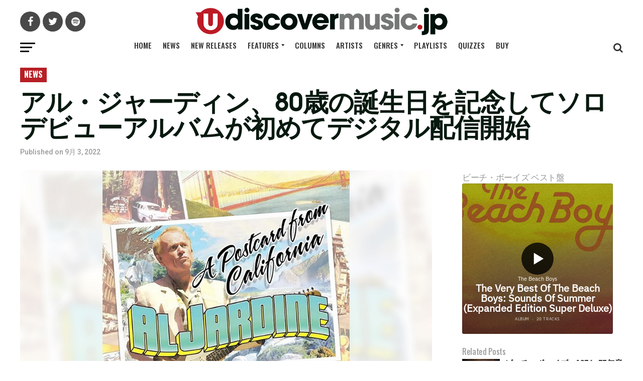

--- FILE ---
content_type: text/html; charset=UTF-8
request_url: https://umj.lnk.to/TheBeachBoys_SoundOfSummer/widget?486x274
body_size: 19598
content:
<!doctype html>
<html class="no-js " lang="">
<head>
    <link rel="preconnect" href="https://services.linkfire.com" crossorigin/>
    <link rel="preconnect" href="https://static.assetlab.io/redirector-prod/4.5.66/" crossorigin/>
    <link rel="preconnect" href="https://linkstorage.linkfire.com" crossorigin/>
    <link rel="preconnect" href="https://cdn.linkfire.com" crossorigin/>

    <meta charset="utf-8">
<meta http-equiv="x-ua-compatible" content="ie=edge">
<meta name="viewport" content="width=device-width, initial-scale=1">


<title>The Beach Boys - The Very Best Of The Beach Boys: Sounds Of Summer (Expanded Edition Super Deluxe)</title>
<meta name="description" content="Listen to The Very Best Of The Beach Boys: Sounds Of Summer (Expanded Edition Super Deluxe) by The Beach Boys.">
<link rel="canonical" href="https://umj.lnk.to/TheBeachBoys_SoundOfSummer">

<!-- Open Graph -->
<meta property="og:title" content="The Beach Boys - The Very Best Of The Beach Boys: Sounds Of Summer (Expanded Edition Super Deluxe)">
<meta property="og:description" content="Listen to The Very Best Of The Beach Boys: Sounds Of Summer (Expanded Edition Super Deluxe) by The Beach Boys.">
<meta property="og:url" content="https://umj.lnk.to/TheBeachBoys_SoundOfSummer">

<meta property="og:image" content="https://linkstorage.linkfire.com/medialinks/images/51f581e4-38c1-4a37-ae75-5ec437e97fb4/artwork-600x315.jpg">
<meta property="og:image:secure_url" content="https://linkstorage.linkfire.com/medialinks/images/51f581e4-38c1-4a37-ae75-5ec437e97fb4/artwork-600x315.jpg">
<meta property="og:image:width" content="600">
<meta property="og:image:height" content="315">


<!-- Twitter summary card -->
<meta name="twitter:title" content="The Beach Boys - The Very Best Of The Beach Boys: Sounds Of Summer (Expanded Edition Super Deluxe)">
<meta name="twitter:description" content="Listen to The Very Best Of The Beach Boys: Sounds Of Summer (Expanded Edition Super Deluxe) by The Beach Boys.">
<meta name="twitter:url" content="https://umj.lnk.to/TheBeachBoys_SoundOfSummer">

<meta name="twitter:card" content="summary_large_image">

    <meta name="twitter:image" content="https://linkstorage.linkfire.com/medialinks/images/51f581e4-38c1-4a37-ae75-5ec437e97fb4/artwork-440x220.jpg">


<!-- Icons -->
<link rel="shortcut icon" href="https://static.assetlab.io/redirector-prod/4.5.66/img/icons/favicon.ico">

<link rel="apple-touch-icon-precomposed" sizes="57x57" href="https://static.assetlab.io/redirector-prod/4.5.66/img/icons/apple-icon-57x57.png">
<link rel="apple-touch-icon-precomposed" sizes="60x60" href="https://static.assetlab.io/redirector-prod/4.5.66/img/icons/apple-icon-60x60.png">
<link rel="apple-touch-icon-precomposed" sizes="72x72" href="https://static.assetlab.io/redirector-prod/4.5.66/img/icons/apple-icon-72x72.png">
<link rel="apple-touch-icon-precomposed" sizes="76x76" href="https://static.assetlab.io/redirector-prod/4.5.66/img/icons/apple-icon-76x76.png">
<link rel="apple-touch-icon-precomposed" sizes="114x114" href="https://static.assetlab.io/redirector-prod/4.5.66/img/icons/apple-icon-114x114.png">
<link rel="apple-touch-icon-precomposed" sizes="120x120" href="https://static.assetlab.io/redirector-prod/4.5.66/img/icons/apple-icon-120x120.png">
<link rel="apple-touch-icon-precomposed" sizes="144x144" href="https://static.assetlab.io/redirector-prod/4.5.66/img/icons/apple-icon-144x144.png">
<link rel="apple-touch-icon-precomposed" sizes="152x152" href="https://static.assetlab.io/redirector-prod/4.5.66/img/icons/apple-icon-152x152.png">
<link rel="apple-touch-icon-precomposed" sizes="180x180" href="https://static.assetlab.io/redirector-prod/4.5.66/img/icons/apple-icon-180x180.png">

<link rel="icon" type="image/png" href="https://static.assetlab.io/redirector-prod/4.5.66/img/icons/favicon-16x16.png" sizes="16x16">
<link rel="icon" type="image/png" href="https://static.assetlab.io/redirector-prod/4.5.66/img/icons/favicon-32x32.png" sizes="32x32">
<link rel="icon" type="image/png" href="https://static.assetlab.io/redirector-prod/4.5.66/img/icons/favicon-96x96.png" sizes="96x96">

<meta name="msapplication-TileColor" content="#ffffff">
<meta name="msapplication-TileImage" content="https://static.assetlab.io/redirector-prod/4.5.66/img/icons/ms-icon-144x144.png">

    
    
    
        <!-- Optimize load: preload styles -->
    <link rel="preload" href="https://static.assetlab.io/redirector-prod/4.5.66/release-widget.css" as="style">
    <link rel="stylesheet" href="https://static.assetlab.io/redirector-prod/4.5.66/release-widget.css">

    
    <script>
        (function(w,d,e,n,s,c,a,f){w['LnkConsentObject']=n;w[n]=w[n]||function(){
        (w[n].q=w[n].q||[]).push(arguments)},w[n].c=c;a=d.createElement(e),
        f=d.getElementsByTagName(e)[0];a.async=1;a.src=s;f.parentNode.insertBefore(a,f)
        })(window,document,'script','lnk_consent',
        'https://static.assetlab.io/consent/1.11.6/consent.js',
        'https://static.assetlab.io/consent/1.11.6/consent.css');
    </script>

    
    
    
        <!-- Optimize load: preload scripts -->
    <link rel="preload" href="https://static.assetlab.io/redirector-prod/4.5.66/release-widget.js" as="script">
</head>
<body
    class=""
    data-test="landingpage-app"
>

    <div id="widget" class="lnk-widget"></div>


<script id="linkfire-general-data">
    window.linkfire = {
        browser: {"name":"Chrome","majorVersion":"131","minorVersion":"0","platform":"macOS","platformVersion":"unknown","platformDescription":"unknown","deviceType":"desktop","deviceName":"unknown","isChrome":true,"isIE":false,"isEdge":false,"isAndroid":false,"isKindle":false,"isIOS":false,"isIOSInstagram":false,"isFacebook":false,"isDesktop":true,"isMobile":false,"isTablet":false,"isCrawler":false,"isPreload":false,"userAgent":"Mozilla\/5.0 (Macintosh; Intel Mac OS X 10_15_7) AppleWebKit\/537.36 (KHTML, like Gecko) Chrome\/131.0.0.0 Safari\/537.36; ClaudeBot\/1.0; +claudebot@anthropic.com)"},
        location: {"ip":"3.145.215.93","continent":"North America","country":"United States","countryCode":"US","regionCode":"OH","city":"Columbus","geo":{"lat":39.9625,"long":-83.0061}},
        transactionId: "a3e627e2-7126-4ba9-8003-ac9231f288e7",
        autoRedirect: false,
        spotifyUrl: null,
        linkfireUrl: "https:\/\/umj.lnk.to\/TheBeachBoys_SoundOfSummer",
        visualEffect: "none",
        domain: "umj.lnk.to",
        countries: {"AD":{"isoCode":"ad","name":"Andorra","fullName":"Principality of Andorra"},"AE":{"isoCode":"ae","name":"United Arab Emirates","fullName":"United Arab Emirates"},"AF":{"isoCode":"af","name":"Afghanistan","fullName":"Islamic Republic of Afghanistan"},"AG":{"isoCode":"ag","name":"Antigua and Barbuda","fullName":"Antigua and Barbuda"},"AI":{"isoCode":"ai","name":"Anguilla","fullName":"Anguilla"},"AL":{"isoCode":"al","name":"Albania","fullName":"Republic of Albania"},"AM":{"isoCode":"am","name":"Armenia","fullName":"Republic of Armenia"},"AO":{"isoCode":"ao","name":"Angola","fullName":"Republic of Angola"},"AQ":{"isoCode":"aq","name":"Antarctica","fullName":"Antarctica (the territory South of 60 deg S)"},"AR":{"isoCode":"ar","name":"Argentina","fullName":"Argentine Republic"},"AS":{"isoCode":"as","name":"American Samoa","fullName":"American Samoa"},"AT":{"isoCode":"at","name":"Austria","fullName":"Republic of Austria"},"AU":{"isoCode":"au","name":"Australia","fullName":"Commonwealth of Australia"},"AW":{"isoCode":"aw","name":"Aruba","fullName":"Aruba"},"AX":{"isoCode":"ax","name":"\u00c5land Islands","fullName":"\u00c5land Islands"},"AZ":{"isoCode":"az","name":"Azerbaijan","fullName":"Republic of Azerbaijan"},"BA":{"isoCode":"ba","name":"Bosnia and Herzegovina","fullName":"Bosnia and Herzegovina"},"BB":{"isoCode":"bb","name":"Barbados","fullName":"Barbados"},"BD":{"isoCode":"bd","name":"Bangladesh","fullName":"People\u0027s Republic of Bangladesh"},"BE":{"isoCode":"be","name":"Belgium","fullName":"Kingdom of Belgium"},"BF":{"isoCode":"bf","name":"Burkina Faso","fullName":"Burkina Faso"},"BG":{"isoCode":"bg","name":"Bulgaria","fullName":"Republic of Bulgaria"},"BH":{"isoCode":"bh","name":"Bahrain","fullName":"Kingdom of Bahrain"},"BI":{"isoCode":"bi","name":"Burundi","fullName":"Republic of Burundi"},"BJ":{"isoCode":"bj","name":"Benin","fullName":"Republic of Benin"},"BL":{"isoCode":"bl","name":"Saint Barth\u00e9lemy","fullName":"Saint Barth\u00e9lemy"},"BM":{"isoCode":"bm","name":"Bermuda","fullName":"Bermuda"},"BN":{"isoCode":"bn","name":"Brunei Darussalam","fullName":"Brunei Darussalam"},"BO":{"isoCode":"bo","name":"Bolivia","fullName":"Plurinational State of Bolivia"},"BQ":{"isoCode":"bq","name":"Bonaire, Sint Eustatius and Saba","fullName":"Bonaire, Sint Eustatius and Saba"},"BR":{"isoCode":"br","name":"Brazil","fullName":"Federative Republic of Brazil"},"BS":{"isoCode":"bs","name":"Bahamas","fullName":"Commonwealth of the Bahamas"},"BT":{"isoCode":"bt","name":"Bhutan","fullName":"Kingdom of Bhutan"},"BV":{"isoCode":"bv","name":"Bouvet Island (Bouvetoya)","fullName":"Bouvet Island (Bouvetoya)"},"BW":{"isoCode":"bw","name":"Botswana","fullName":"Republic of Botswana"},"BY":{"isoCode":"by","name":"Belarus","fullName":"Republic of Belarus"},"BZ":{"isoCode":"bz","name":"Belize","fullName":"Belize"},"CA":{"isoCode":"ca","name":"Canada","fullName":"Canada"},"CC":{"isoCode":"cc","name":"Cocos (Keeling) Islands","fullName":"Cocos (Keeling) Islands"},"CD":{"isoCode":"cd","name":"Congo","fullName":"Democratic Republic of the Congo"},"CF":{"isoCode":"cf","name":"Central African Republic","fullName":"Central African Republic"},"CG":{"isoCode":"cg","name":"Congo","fullName":"Republic of the Congo"},"CH":{"isoCode":"ch","name":"Switzerland","fullName":"Swiss Confederation"},"CI":{"isoCode":"ci","name":"Cote d\u0027Ivoire","fullName":"Republic of Cote d\u0027Ivoire"},"CK":{"isoCode":"ck","name":"Cook Islands","fullName":"Cook Islands"},"CL":{"isoCode":"cl","name":"Chile","fullName":"Republic of Chile"},"CM":{"isoCode":"cm","name":"Cameroon","fullName":"Republic of Cameroon"},"CN":{"isoCode":"cn","name":"China","fullName":"People\u0027s Republic of China"},"CO":{"isoCode":"co","name":"Colombia","fullName":"Republic of Colombia"},"CR":{"isoCode":"cr","name":"Costa Rica","fullName":"Republic of Costa Rica"},"CU":{"isoCode":"cu","name":"Cuba","fullName":"Republic of Cuba"},"CV":{"isoCode":"cv","name":"Cape Verde","fullName":"Republic of Cape Verde"},"CW":{"isoCode":"cw","name":"Cura\u00e7ao","fullName":"Cura\u00e7ao"},"CX":{"isoCode":"cx","name":"Christmas Island","fullName":"Christmas Island"},"CY":{"isoCode":"cy","name":"Cyprus","fullName":"Republic of Cyprus"},"CZ":{"isoCode":"cz","name":"Czech Republic","fullName":"Czech Republic"},"DE":{"isoCode":"de","name":"Germany","fullName":"Federal Republic of Germany"},"DJ":{"isoCode":"dj","name":"Djibouti","fullName":"Republic of Djibouti"},"DK":{"isoCode":"dk","name":"Denmark","fullName":"Kingdom of Denmark"},"DM":{"isoCode":"dm","name":"Dominica","fullName":"Commonwealth of Dominica"},"DO":{"isoCode":"do","name":"Dominican Republic","fullName":"Dominican Republic"},"DZ":{"isoCode":"dz","name":"Algeria","fullName":"People\u0027s Democratic Republic of Algeria"},"EC":{"isoCode":"ec","name":"Ecuador","fullName":"Republic of Ecuador"},"EE":{"isoCode":"ee","name":"Estonia","fullName":"Republic of Estonia"},"EG":{"isoCode":"eg","name":"Egypt","fullName":"Arab Republic of Egypt"},"EH":{"isoCode":"eh","name":"Western Sahara","fullName":"Western Sahara"},"ER":{"isoCode":"er","name":"Eritrea","fullName":"State of Eritrea"},"ES":{"isoCode":"es","name":"Spain","fullName":"Kingdom of Spain"},"ET":{"isoCode":"et","name":"Ethiopia","fullName":"Federal Democratic Republic of Ethiopia"},"FI":{"isoCode":"fi","name":"Finland","fullName":"Republic of Finland"},"FJ":{"isoCode":"fj","name":"Fiji","fullName":"Republic of Fiji"},"FK":{"isoCode":"fk","name":"Falkland Islands (Malvinas)","fullName":"Falkland Islands (Malvinas)"},"FM":{"isoCode":"fm","name":"Micronesia","fullName":"Federated States of Micronesia"},"FO":{"isoCode":"fo","name":"Faroe Islands","fullName":"Faroe Islands"},"FR":{"isoCode":"fr","name":"France","fullName":"French Republic"},"GA":{"isoCode":"ga","name":"Gabon","fullName":"Gabonese Republic"},"GB":{"isoCode":"gb","name":"United Kingdom","fullName":"United Kingdom of Great Britain \u0026 Northern Ireland"},"GD":{"isoCode":"gd","name":"Grenada","fullName":"Grenada"},"GE":{"isoCode":"ge","name":"Georgia","fullName":"Georgia"},"GF":{"isoCode":"gf","name":"French Guiana","fullName":"French Guiana"},"GG":{"isoCode":"gg","name":"Guernsey","fullName":"Bailiwick of Guernsey"},"GH":{"isoCode":"gh","name":"Ghana","fullName":"Republic of Ghana"},"GI":{"isoCode":"gi","name":"Gibraltar","fullName":"Gibraltar"},"GL":{"isoCode":"gl","name":"Greenland","fullName":"Greenland"},"GM":{"isoCode":"gm","name":"Gambia","fullName":"Republic of the Gambia"},"GN":{"isoCode":"gn","name":"Guinea","fullName":"Republic of Guinea"},"GP":{"isoCode":"gp","name":"Guadeloupe","fullName":"Guadeloupe"},"GQ":{"isoCode":"gq","name":"Equatorial Guinea","fullName":"Republic of Equatorial Guinea"},"GR":{"isoCode":"gr","name":"Greece","fullName":"Hellenic Republic Greece"},"GS":{"isoCode":"gs","name":"South Georgia and the South Sandwich Islands","fullName":"South Georgia and the South Sandwich Islands"},"GT":{"isoCode":"gt","name":"Guatemala","fullName":"Republic of Guatemala"},"GU":{"isoCode":"gu","name":"Guam","fullName":"Guam"},"GW":{"isoCode":"gw","name":"Guinea-Bissau","fullName":"Republic of Guinea-Bissau"},"GY":{"isoCode":"gy","name":"Guyana","fullName":"Co-operative Republic of Guyana"},"HK":{"isoCode":"hk","name":"Hong Kong","fullName":"Hong Kong Special Administrative Region of China"},"HM":{"isoCode":"hm","name":"Heard Island and McDonald Islands","fullName":"Heard Island and McDonald Islands"},"HN":{"isoCode":"hn","name":"Honduras","fullName":"Republic of Honduras"},"HR":{"isoCode":"hr","name":"Croatia","fullName":"Republic of Croatia"},"HT":{"isoCode":"ht","name":"Haiti","fullName":"Republic of Haiti"},"HU":{"isoCode":"hu","name":"Hungary","fullName":"Hungary"},"ID":{"isoCode":"id","name":"Indonesia","fullName":"Republic of Indonesia"},"IE":{"isoCode":"ie","name":"Ireland","fullName":"Ireland"},"IL":{"isoCode":"il","name":"Israel","fullName":"State of Israel"},"IM":{"isoCode":"im","name":"Isle of Man","fullName":"Isle of Man"},"IN":{"isoCode":"in","name":"India","fullName":"Republic of India"},"IO":{"isoCode":"io","name":"British Indian Ocean Territory","fullName":"British Indian Ocean Territory (Chagos Archipelago)"},"IQ":{"isoCode":"iq","name":"Iraq","fullName":"Republic of Iraq"},"IR":{"isoCode":"ir","name":"Iran","fullName":"Islamic Republic of Iran"},"IS":{"isoCode":"is","name":"Iceland","fullName":"Republic of Iceland"},"IT":{"isoCode":"it","name":"Italy","fullName":"Italian Republic"},"JE":{"isoCode":"je","name":"Jersey","fullName":"Bailiwick of Jersey"},"JM":{"isoCode":"jm","name":"Jamaica","fullName":"Jamaica"},"JO":{"isoCode":"jo","name":"Jordan","fullName":"Hashemite Kingdom of Jordan"},"JP":{"isoCode":"jp","name":"Japan","fullName":"Japan"},"KE":{"isoCode":"ke","name":"Kenya","fullName":"Republic of Kenya"},"KG":{"isoCode":"kg","name":"Kyrgyz Republic","fullName":"Kyrgyz Republic"},"KH":{"isoCode":"kh","name":"Cambodia","fullName":"Kingdom of Cambodia"},"KI":{"isoCode":"ki","name":"Kiribati","fullName":"Republic of Kiribati"},"KM":{"isoCode":"km","name":"Comoros","fullName":"Union of the Comoros"},"KN":{"isoCode":"kn","name":"Saint Kitts and Nevis","fullName":"Federation of Saint Kitts and Nevis"},"KP":{"isoCode":"kp","name":"North Korea","fullName":"Democratic People\u0027s Republic of Korea"},"KR":{"isoCode":"kr","name":"South Korea","fullName":"Republic of Korea"},"KW":{"isoCode":"kw","name":"Kuwait","fullName":"State of Kuwait"},"KY":{"isoCode":"ky","name":"Cayman Islands","fullName":"Cayman Islands"},"KZ":{"isoCode":"kz","name":"Kazakhstan","fullName":"Republic of Kazakhstan"},"LA":{"isoCode":"la","name":"Laos","fullName":"Lao People\u0027s Democratic Republic"},"LB":{"isoCode":"lb","name":"Lebanon","fullName":"Lebanese Republic"},"LC":{"isoCode":"lc","name":"Saint Lucia","fullName":"Saint Lucia"},"LI":{"isoCode":"li","name":"Liechtenstein","fullName":"Principality of Liechtenstein"},"LK":{"isoCode":"lk","name":"Sri Lanka","fullName":"Democratic Socialist Republic of Sri Lanka"},"LR":{"isoCode":"lr","name":"Liberia","fullName":"Republic of Liberia"},"LS":{"isoCode":"ls","name":"Lesotho","fullName":"Kingdom of Lesotho"},"LT":{"isoCode":"lt","name":"Lithuania","fullName":"Republic of Lithuania"},"LU":{"isoCode":"lu","name":"Luxembourg","fullName":"Grand Duchy of Luxembourg"},"LV":{"isoCode":"lv","name":"Latvia","fullName":"Republic of Latvia"},"LY":{"isoCode":"ly","name":"Libya","fullName":"Libya"},"MA":{"isoCode":"ma","name":"Morocco","fullName":"Kingdom of Morocco"},"MC":{"isoCode":"mc","name":"Monaco","fullName":"Principality of Monaco"},"MD":{"isoCode":"md","name":"Moldova","fullName":"Republic of Moldova"},"ME":{"isoCode":"me","name":"Montenegro","fullName":"Montenegro"},"MF":{"isoCode":"mf","name":"Saint Martin","fullName":"Saint Martin (French part)"},"MG":{"isoCode":"mg","name":"Madagascar","fullName":"Republic of Madagascar"},"MH":{"isoCode":"mh","name":"Marshall Islands","fullName":"Republic of the Marshall Islands"},"MK":{"isoCode":"mk","name":"Macedonia","fullName":"Republic of Macedonia"},"ML":{"isoCode":"ml","name":"Mali","fullName":"Republic of Mali"},"MM":{"isoCode":"mm","name":"Myanmar","fullName":"Republic of the Union of Myanmar"},"MN":{"isoCode":"mn","name":"Mongolia","fullName":"Mongolia"},"MO":{"isoCode":"mo","name":"Macao","fullName":"Macao Special Administrative Region of China"},"MP":{"isoCode":"mp","name":"Northern Mariana Islands","fullName":"Commonwealth of the Northern Mariana Islands"},"MQ":{"isoCode":"mq","name":"Martinique","fullName":"Martinique"},"MR":{"isoCode":"mr","name":"Mauritania","fullName":"Islamic Republic of Mauritania"},"MS":{"isoCode":"ms","name":"Montserrat","fullName":"Montserrat"},"MT":{"isoCode":"mt","name":"Malta","fullName":"Republic of Malta"},"MU":{"isoCode":"mu","name":"Mauritius","fullName":"Republic of Mauritius"},"MV":{"isoCode":"mv","name":"Maldives","fullName":"Republic of Maldives"},"MW":{"isoCode":"mw","name":"Malawi","fullName":"Republic of Malawi"},"MX":{"isoCode":"mx","name":"Mexico","fullName":"United Mexican States"},"MY":{"isoCode":"my","name":"Malaysia","fullName":"Malaysia"},"MZ":{"isoCode":"mz","name":"Mozambique","fullName":"Republic of Mozambique"},"NA":{"isoCode":"na","name":"Namibia","fullName":"Republic of Namibia"},"NC":{"isoCode":"nc","name":"New Caledonia","fullName":"New Caledonia"},"NE":{"isoCode":"ne","name":"Niger","fullName":"Republic of Niger"},"NF":{"isoCode":"nf","name":"Norfolk Island","fullName":"Norfolk Island"},"NG":{"isoCode":"ng","name":"Nigeria","fullName":"Federal Republic of Nigeria"},"NI":{"isoCode":"ni","name":"Nicaragua","fullName":"Republic of Nicaragua"},"NL":{"isoCode":"nl","name":"Netherlands","fullName":"Kingdom of the Netherlands"},"NO":{"isoCode":"no","name":"Norway","fullName":"Kingdom of Norway"},"NP":{"isoCode":"np","name":"Nepal","fullName":"Federal Democratic Republic of Nepal"},"NR":{"isoCode":"nr","name":"Nauru","fullName":"Republic of Nauru"},"NU":{"isoCode":"nu","name":"Niue","fullName":"Niue"},"NZ":{"isoCode":"nz","name":"New Zealand","fullName":"New Zealand"},"OM":{"isoCode":"om","name":"Oman","fullName":"Sultanate of Oman"},"PA":{"isoCode":"pa","name":"Panama","fullName":"Republic of Panama"},"PE":{"isoCode":"pe","name":"Peru","fullName":"Republic of Peru"},"PF":{"isoCode":"pf","name":"French Polynesia","fullName":"French Polynesia"},"PG":{"isoCode":"pg","name":"Papua New Guinea","fullName":"Independent State of Papua New Guinea"},"PH":{"isoCode":"ph","name":"Philippines","fullName":"Republic of the Philippines"},"PK":{"isoCode":"pk","name":"Pakistan","fullName":"Islamic Republic of Pakistan"},"PL":{"isoCode":"pl","name":"Poland","fullName":"Republic of Poland"},"PM":{"isoCode":"pm","name":"Saint Pierre and Miquelon","fullName":"Saint Pierre and Miquelon"},"PN":{"isoCode":"pn","name":"Pitcairn Islands","fullName":"Pitcairn Islands"},"PR":{"isoCode":"pr","name":"Puerto Rico","fullName":"Commonwealth of Puerto Rico"},"PS":{"isoCode":"ps","name":"Palestinian Territory","fullName":"Occupied Palestinian Territory"},"PT":{"isoCode":"pt","name":"Portugal","fullName":"Portuguese Republic"},"PW":{"isoCode":"pw","name":"Palau","fullName":"Republic of Palau"},"PY":{"isoCode":"py","name":"Paraguay","fullName":"Republic of Paraguay"},"QA":{"isoCode":"qa","name":"Qatar","fullName":"State of Qatar"},"RE":{"isoCode":"re","name":"R\u00e9union","fullName":"R\u00e9union"},"RO":{"isoCode":"ro","name":"Romania","fullName":"Romania"},"RS":{"isoCode":"rs","name":"Serbia","fullName":"Republic of Serbia"},"RU":{"isoCode":"ru","name":"Russian Federation","fullName":"Russian Federation"},"RW":{"isoCode":"rw","name":"Rwanda","fullName":"Republic of Rwanda"},"SA":{"isoCode":"sa","name":"Saudi Arabia","fullName":"Kingdom of Saudi Arabia"},"SB":{"isoCode":"sb","name":"Solomon Islands","fullName":"Solomon Islands"},"SC":{"isoCode":"sc","name":"Seychelles","fullName":"Republic of Seychelles"},"SD":{"isoCode":"sd","name":"Sudan","fullName":"Republic of Sudan"},"SE":{"isoCode":"se","name":"Sweden","fullName":"Kingdom of Sweden"},"SG":{"isoCode":"sg","name":"Singapore","fullName":"Republic of Singapore"},"SH":{"isoCode":"sh","name":"Saint Helena, Ascension and Tristan da Cunha","fullName":"Saint Helena, Ascension and Tristan da Cunha"},"SI":{"isoCode":"si","name":"Slovenia","fullName":"Republic of Slovenia"},"SJ":{"isoCode":"sj","name":"Svalbard \u0026 Jan Mayen Islands","fullName":"Svalbard \u0026 Jan Mayen Islands"},"SK":{"isoCode":"sk","name":"Slovakia (Slovak Republic)","fullName":"Slovakia (Slovak Republic)"},"SL":{"isoCode":"sl","name":"Sierra Leone","fullName":"Republic of Sierra Leone"},"SM":{"isoCode":"sm","name":"San Marino","fullName":"Republic of San Marino"},"SN":{"isoCode":"sn","name":"Senegal","fullName":"Republic of Senegal"},"SO":{"isoCode":"so","name":"Somalia","fullName":"Somali Republic"},"SR":{"isoCode":"sr","name":"Suriname","fullName":"Republic of Suriname"},"SS":{"isoCode":"ss","name":"South Sudan","fullName":"Republic of South Sudan"},"ST":{"isoCode":"st","name":"Sao Tome and Principe","fullName":"Democratic Republic of Sao Tome and Principe"},"SV":{"isoCode":"sv","name":"El Salvador","fullName":"Republic of El Salvador"},"SX":{"isoCode":"sx","name":"Sint Maarten (Dutch part)","fullName":"Sint Maarten (Dutch part)"},"SY":{"isoCode":"sy","name":"Syrian Arab Republic","fullName":"Syrian Arab Republic"},"SZ":{"isoCode":"sz","name":"Swaziland","fullName":"Kingdom of Swaziland"},"TC":{"isoCode":"tc","name":"Turks and Caicos Islands","fullName":"Turks and Caicos Islands"},"TD":{"isoCode":"td","name":"Chad","fullName":"Republic of Chad"},"TF":{"isoCode":"tf","name":"French Southern Territories","fullName":"French Southern Territories"},"TG":{"isoCode":"tg","name":"Togo","fullName":"Togolese Republic"},"TH":{"isoCode":"th","name":"Thailand","fullName":"Kingdom of Thailand"},"TJ":{"isoCode":"tj","name":"Tajikistan","fullName":"Republic of Tajikistan"},"TK":{"isoCode":"tk","name":"Tokelau","fullName":"Tokelau"},"TL":{"isoCode":"tl","name":"Timor-Leste","fullName":"Democratic Republic of Timor-Leste"},"TM":{"isoCode":"tm","name":"Turkmenistan","fullName":"Turkmenistan"},"TN":{"isoCode":"tn","name":"Tunisia","fullName":"Tunisian Republic"},"TO":{"isoCode":"to","name":"Tonga","fullName":"Kingdom of Tonga"},"TR":{"isoCode":"tr","name":"Turkey","fullName":"Republic of Turkey"},"TT":{"isoCode":"tt","name":"Trinidad and Tobago","fullName":"Republic of Trinidad and Tobago"},"TV":{"isoCode":"tv","name":"Tuvalu","fullName":"Tuvalu"},"TW":{"isoCode":"tw","name":"Taiwan","fullName":"Taiwan, Province of China"},"TZ":{"isoCode":"tz","name":"Tanzania","fullName":"United Republic of Tanzania"},"UA":{"isoCode":"ua","name":"Ukraine","fullName":"Ukraine"},"UG":{"isoCode":"ug","name":"Uganda","fullName":"Republic of Uganda"},"UM":{"isoCode":"um","name":"United States Minor Outlying Islands","fullName":"United States Minor Outlying Islands"},"US":{"isoCode":"us","name":"US","fullName":"United States of America"},"UY":{"isoCode":"uy","name":"Uruguay","fullName":"Eastern Republic of Uruguay"},"UZ":{"isoCode":"uz","name":"Uzbekistan","fullName":"Republic of Uzbekistan"},"VA":{"isoCode":"va","name":"Holy See (Vatican City State)","fullName":"Holy See (Vatican City State)"},"VC":{"isoCode":"vc","name":"Saint Vincent and the Grenadines","fullName":"Saint Vincent and the Grenadines"},"VE":{"isoCode":"ve","name":"Venezuela","fullName":"Bolivarian Republic of Venezuela"},"VG":{"isoCode":"vg","name":"British Virgin Islands","fullName":"British Virgin Islands"},"VI":{"isoCode":"vi","name":"United States Virgin Islands","fullName":"United States Virgin Islands"},"VN":{"isoCode":"vn","name":"Vietnam","fullName":"Socialist Republic of Vietnam"},"VU":{"isoCode":"vu","name":"Vanuatu","fullName":"Republic of Vanuatu"},"WF":{"isoCode":"wf","name":"Wallis and Futuna","fullName":"Wallis and Futuna"},"WS":{"isoCode":"ws","name":"Samoa","fullName":"Independent State of Samoa"},"YE":{"isoCode":"ye","name":"Yemen","fullName":"Yemen"},"YT":{"isoCode":"yt","name":"Mayotte","fullName":"Mayotte"},"ZA":{"isoCode":"za","name":"South Africa","fullName":"Republic of South Africa"},"ZM":{"isoCode":"zm","name":"Zambia","fullName":"Republic of Zambia"},"ZW":{"isoCode":"zw","name":"Zimbabwe","fullName":"Republic of Zimbabwe"}},
        serviceIconsCdnRoot: "https:\/\/services.linkfire.com",
        link: {
            id: "dbe81e05-9bb1-48d0-b0a0-24567a694e76",
            name: "the-very-best-of-the-beach-boys-sounds-of-summer-expanded-edition-super-deluxe",
            externalData: {"EmailLists":[]}        },
        board: {
            name: "universal-international",
            preReleasePrefixKey: "UMGProd"        },
        adsEnabled: true,
        partyId: null,
        postActions: [],
        presave: null,
        request: {
            prereleaseResult: null,
            prereleaseUserIdentifier: null,
        }
    };
</script>


<script id="linkfire-player-data">
    window.linkfire.playerOptions = {
                            tracks: [{"artist":"The Beach Boys","track":"California Girls - Remix\/Remastered 2001","sample":{"src":"https:\/\/p.scdn.co\/mp3-preview\/b17059aaa4d0e21c969f9e399e14ae4e4ba21030?cid=18fc7b00a64d447393f6ee0dd98a70be","type":"audio\/mpeg"},"trackNumber":0,"duration":166,"mediaServiceName":"spotify"},{"artist":"The Beach Boys","track":"I Get Around - Remastered","sample":{"src":"https:\/\/p.scdn.co\/mp3-preview\/7a27a7bd5fbd7d57f92c4e8633f5a33828bc0020?cid=18fc7b00a64d447393f6ee0dd98a70be","type":"audio\/mpeg"},"trackNumber":1,"duration":134,"mediaServiceName":"spotify"},{"artist":"The Beach Boys","track":"Surfin' Safari - Mono\/Remastered 2001","sample":{"src":"https:\/\/p.scdn.co\/mp3-preview\/b2a270a2ec958b6720e75cf5f423cea658a6cdd0?cid=18fc7b00a64d447393f6ee0dd98a70be","type":"audio\/mpeg"},"trackNumber":2,"duration":127,"mediaServiceName":"spotify"},{"artist":"The Beach Boys","track":"Surfin' U.S.A. - Remastered 2001","sample":{"src":"https:\/\/p.scdn.co\/mp3-preview\/607e72e27757f9c45b8f7bcb07c790d718dc79ad?cid=18fc7b00a64d447393f6ee0dd98a70be","type":"audio\/mpeg"},"trackNumber":3,"duration":148,"mediaServiceName":"spotify"},{"artist":"The Beach Boys","track":"Fun, Fun, Fun - Remastered 2001","sample":{"src":"https:\/\/p.scdn.co\/mp3-preview\/1fa6cb525cfec6b65c606adc43a6da6d518f3470?cid=18fc7b00a64d447393f6ee0dd98a70be","type":"audio\/mpeg"},"trackNumber":4,"duration":141,"mediaServiceName":"spotify"},{"artist":"The Beach Boys","track":"Surfer Girl - Remastered 2001","sample":{"src":"https:\/\/p.scdn.co\/mp3-preview\/84d5fc1f98597fd14e42d669e2d3b6bc57be0d02?cid=18fc7b00a64d447393f6ee0dd98a70be","type":"audio\/mpeg"},"trackNumber":5,"duration":148,"mediaServiceName":"spotify"},{"artist":"The Beach Boys","track":"Don't Worry Baby","sample":{"src":"https:\/\/p.scdn.co\/mp3-preview\/867db6de5e5e0a8f154f0cdb04d6e36184ee2c00?cid=18fc7b00a64d447393f6ee0dd98a70be","type":"audio\/mpeg"},"trackNumber":6,"duration":169,"mediaServiceName":"spotify"},{"artist":"The Beach Boys","track":"Little Deuce Coupe - Remastered","sample":{"src":"https:\/\/p.scdn.co\/mp3-preview\/31f2543e569798533e440a0a17f4c7a4ddff6e28?cid=18fc7b00a64d447393f6ee0dd98a70be","type":"audio\/mpeg"},"trackNumber":7,"duration":100,"mediaServiceName":"spotify"},{"artist":"The Beach Boys","track":"Shut Down - Stereo\/Remastered 2003","sample":{"src":"https:\/\/p.scdn.co\/mp3-preview\/bc425eb9604136caaca946cb728d1f5940f0c884?cid=18fc7b00a64d447393f6ee0dd98a70be","type":"audio\/mpeg"},"trackNumber":8,"duration":110,"mediaServiceName":"spotify"},{"artist":"The Beach Boys","track":"Help Me, Rhonda - Single Version\/Remastered 2001","sample":{"src":"https:\/\/p.scdn.co\/mp3-preview\/dc44965aaa6e21766f356d84fac004314a2195b1?cid=18fc7b00a64d447393f6ee0dd98a70be","type":"audio\/mpeg"},"trackNumber":9,"duration":167,"mediaServiceName":"spotify"},{"artist":"The Beach Boys","track":"Be True To Your School - Remastered","sample":{"src":"https:\/\/p.scdn.co\/mp3-preview\/7d37dcba68481788ec6c571ee026bc1e8fb99a61?cid=18fc7b00a64d447393f6ee0dd98a70be","type":"audio\/mpeg"},"trackNumber":10,"duration":130,"mediaServiceName":"spotify"},{"artist":"The Beach Boys","track":"When I Grow Up (To Be A Man) - Remastered","sample":{"src":"https:\/\/p.scdn.co\/mp3-preview\/20387ee2807f344cb0bbb85db825351d5843f45c?cid=18fc7b00a64d447393f6ee0dd98a70be","type":"audio\/mpeg"},"trackNumber":11,"duration":123,"mediaServiceName":"spotify"},{"artist":"The Beach Boys","track":"In My Room - Remastered","sample":{"src":"https:\/\/p.scdn.co\/mp3-preview\/f1a6daac19dcce58dcf2bd2e15f4277fd940361f?cid=18fc7b00a64d447393f6ee0dd98a70be","type":"audio\/mpeg"},"trackNumber":12,"duration":133,"mediaServiceName":"spotify"},{"artist":"The Beach Boys","track":"God Only Knows - Remastered","sample":{"src":"https:\/\/p.scdn.co\/mp3-preview\/53eb8faea4445ede131e76749669d5102697e26d?cid=18fc7b00a64d447393f6ee0dd98a70be","type":"audio\/mpeg"},"trackNumber":13,"duration":173,"mediaServiceName":"spotify"},{"artist":"The Beach Boys","track":"Sloop John B - Remastered","sample":{"src":"https:\/\/p.scdn.co\/mp3-preview\/9b2acc2dfe391ba5814b50a5177ae658982c941e?cid=18fc7b00a64d447393f6ee0dd98a70be","type":"audio\/mpeg"},"trackNumber":14,"duration":179,"mediaServiceName":"spotify"},{"artist":"The Beach Boys","track":"Wouldn't It Be Nice - Remastered 1999","sample":{"src":"https:\/\/p.scdn.co\/mp3-preview\/5a4975d739606c8d89a1091fc039f5cc79dc1f70?cid=18fc7b00a64d447393f6ee0dd98a70be","type":"audio\/mpeg"},"trackNumber":15,"duration":153,"mediaServiceName":"spotify"},{"artist":"The Beach Boys","track":"Getcha Back","sample":{"src":"https:\/\/p.scdn.co\/mp3-preview\/568dde46cf639eba12be9c625d63ef540be8e14e?cid=18fc7b00a64d447393f6ee0dd98a70be","type":"audio\/mpeg"},"trackNumber":16,"duration":181,"mediaServiceName":"spotify"},{"artist":"The Beach Boys","track":"Come Go With Me","sample":{"src":"https:\/\/p.scdn.co\/mp3-preview\/bf311ff62f2596bde8da58aeaabd4634ca4c9a63?cid=18fc7b00a64d447393f6ee0dd98a70be","type":"audio\/mpeg"},"trackNumber":17,"duration":127,"mediaServiceName":"spotify"},{"artist":"The Beach Boys","track":"Rock And Roll Music","sample":{"src":"https:\/\/p.scdn.co\/mp3-preview\/2fdfd7b15e3d0c2f0e91078ad4b47582a74bf222?cid=18fc7b00a64d447393f6ee0dd98a70be","type":"audio\/mpeg"},"trackNumber":18,"duration":150,"mediaServiceName":"spotify"},{"artist":"The Beach Boys","track":"Dance, Dance, Dance - 2003 Stereo Mix","sample":{"src":"https:\/\/p.scdn.co\/mp3-preview\/eede61cf30856a8cea18b832fdb13fe45640f66d?cid=18fc7b00a64d447393f6ee0dd98a70be","type":"audio\/mpeg"},"trackNumber":19,"duration":123,"mediaServiceName":"spotify"}],
                            type: "audio",
        isMobile: false,
        artistName: "The Beach Boys",
        albumName: "The Very Best Of The Beach Boys: Sounds Of Summer (Expanded Edition Super Deluxe)",
        artwork: "https:\/\/linkstorage.linkfire.com\/medialinks\/images\/51f581e4-38c1-4a37-ae75-5ec437e97fb4\/artwork-440x440.jpg"
    };
</script>


    <script id="linkfire-placements-data">
        window.linkfire = window.linkfire || {};
        window.linkfire.placements = {
            "postActionTray": {"placement":"post_action_tray","provider":"linkfire-native","id":null,"image":null,"image2x":null,"mobileId":null,"url":null,"title":null,"position":0,"type":"dynamic","services":null,"targeting":null,"hasNativeAds":false,"widgetConfig":null,"timedOpen":false}        };
    </script>


<script id="linkfire-tracking-data">
    window.linkfire.tracking = {
        version: 1,
        parameters: {"linkId":"dbe81e05-9bb1-48d0-b0a0-24567a694e76","boardId":"68ac5703-8de2-433f-b089-0b1f5627168f","board":"universal-international","boardTitle":"Universal International","organisation":"Universal Music Japan","organisationId":"6ee95b77-4c47-11e6-9fd0-066c3e7a8751","organisationName":"Universal Music Group","organisationPlanId":"78790f93-d19f-4553-9a16-2d2660857811","topLevelOrganisationId":null,"visitorToken":"bb04bfcb119c888bc20b2b0886f0a8cd","newSession":true,"asset":"landingpage","referrer":"https:\/\/www.udiscovermusic.jp\/","linkType":"Music","url":"umj.lnk.to\/TheBeachBoys_SoundOfSummer","originalUrl":"https:\/\/music.apple.com\/jp\/album\/the-very-best-of-the-beach-boys-sounds\/1617206809","action":"widget","album":"The Very Best Of The Beach Boys: Sounds Of Summer (Expanded Edition Super Deluxe)","artist":"The Beach Boys","genre":["Rock","Pop","\u6d41\u884c\u6a02","\u043f\u043e\u043f","Hip-Hop\/Rap"],"track":null,"label":null,"isrcs":null,"upcs":["00602445614462"],"landingTitle":"The Beach Boys - The Very Best Of The Beach Boys: Sounds Of Summer (Expanded Edition Super Deluxe)","serviceList":[{"serviceId":"7a586f9f-9e2d-4383-83cc-b2aa5bd1798d","serviceName":"spotify","serviceType":"play","rank":1,"url":"https:\/\/open.spotify.com\/artist\/3oDbviiivRWhXwIE8hxkVV?go=1\u0026utm_campaign=fAfTD_96_fmly\u0026utm_source=Original_Original\u0026utm_medium=Original\u0026utm_content=dbe81e05-9bb1-48d0-b0a0-24567a694e76_none_The%20Beach%20Boys_none_The%20Very%20Best%20Of%20The%20Beach%20Boys%3A%20Sounds%20Of%20Summer%20%28Expanded%20Edition%20Super%20Deluxe%29_none_20220428_https%3A%2F%2Fwww.udiscovermusic.jp%2F_universal-international_JP_umj.lnk.to%2FTheBeachBoys_SoundOfSummer","parameters":{"utm_campaign":"fAfTD_96_fmly","utm_source":"Original_Original","utm_medium":"Original","utm_content":"dbe81e05-9bb1-48d0-b0a0-24567a694e76_none_The Beach Boys_none_The Very Best Of The Beach Boys: Sounds Of Summer (Expanded Edition Super Deluxe)_none_20220428_https:\/\/www.udiscovermusic.jp\/_universal-international_JP_umj.lnk.to\/TheBeachBoys_SoundOfSummer"},"affiliateServiceName":"spotify"},{"serviceId":"ee22320b-b5f0-42dd-b5ec-64534bf4f1a1","serviceName":"youtubemusic","serviceType":"play","rank":2,"url":"https:\/\/music.youtube.com\/playlist?list=OLAK5uy_miA4vstMH6e9s8AKNooTvlRwvpB844u1c\u0026src=Linkfire\u0026lId=dbe81e05-9bb1-48d0-b0a0-24567a694e76\u0026cId=d3d58fd7-4c47-11e6-9fd0-066c3e7a8751","parameters":{"src":"Linkfire","lId":"dbe81e05-9bb1-48d0-b0a0-24567a694e76","cId":"d3d58fd7-4c47-11e6-9fd0-066c3e7a8751"},"affiliateServiceName":"youtube"}],"blockData":[],"transactionId":"a3e627e2-7126-4ba9-8003-ac9231f288e7","channelId":"d3d58fd7-4c47-11e6-9fd0-066c3e7a8751","channelCode":null,"channelName":"Original","channelType":"Original","channelSubType":"Original","visitorUid":"69726b8de13a71.84375447","activity":null,"params":null,"tags":["JJ0622120"],"browser":"Chrome","city":"Columbus","countryCode":"US","country":"United States","device":"desktop","os":"macOS","artistTags":["The Beach Boys"],"serviceListType":null,"theme":{"name":"widget","variant":"light"},"adsMetadata":{"hasNativeAds":true,"releaseDateInfo":{"date":"2022-06-17T00:00:00Z","source":"s3"},"awsRegion":"us-east-1","adUnits":[{"unit":"header","native":false,"provider":"linkfire-native","isBlocked":false,"isBlockedReasons":[]},{"unit":"one_point_five_click","native":false,"provider":"linkfire-native","isBlocked":false,"isBlockedReasons":[]},{"unit":"post_action_tray","native":false,"provider":"linkfire-native","isBlocked":false,"isBlockedReasons":[]}],"profileId":"4bbd85ed-4d2c-4a19-870c-905d04ed717d"}},
        required: {"comscore":{"ids":[{"eventTypes":["pageview"],"id":"9923941","programId":"54247e59-55e1-47a6-bcb7-7b92d732fb2a","isServerToServerEnabled":null}],"eventTypes":["pageview"],"providerName":"comscore","data":null,"endpoints":null,"domain":null,"cookies":null,"providerType":"required","pixels":null,"iframes":null},"linkfire":{"ids":null,"eventTypes":["clickthrough","consent","pageview","preview","subscribe","interact"],"providerName":"linkfire","data":null,"endpoints":[{"eventType":"pageview","eventAction":null,"urls":["\/~\/tr\/visit"],"httpMethod":"POST"},{"eventType":"preview","eventAction":null,"urls":["\/~\/tr\/event"],"httpMethod":"POST"},{"eventType":"clickthrough","eventAction":null,"urls":["\/~\/tr\/event"],"httpMethod":"POST"},{"eventType":"subscribe","eventAction":null,"urls":["\/~\/tr\/event"],"httpMethod":"POST"},{"eventType":"interact","eventAction":null,"urls":["\/~\/tr\/interact"],"httpMethod":"POST"},{"eventType":"consent","eventAction":"optin","urls":["\/~\/tr\/consent"],"httpMethod":"POST"},{"eventType":"consent","eventAction":"optout","urls":["\/~\/tr\/consent"],"httpMethod":"POST"},{"eventType":"consent","eventAction":"advanced","urls":["\/~\/tr\/consent"],"httpMethod":"POST"},{"eventType":"consent","eventAction":"dismiss","urls":["\/~\/tr\/consent"],"httpMethod":"POST"},{"eventType":"consent","eventAction":"dialog_view","urls":["\/~\/tr\/consent"],"httpMethod":"POST"}],"domain":null,"cookies":null,"providerType":"required","pixels":null,"iframes":null}},
        performance: {"linkfire":{"ids":null,"eventTypes":["consent"],"providerName":"linkfire","data":null,"endpoints":null,"domain":"lnk.to","cookies":[{"eventType":"consent","eventAction":"optin","action":"set","name":"LF_main","value":"eyJVSUQiOiI2OTcyNmI4ZGUxM2E3MS44NDM3NTQ0NyJ9","lifetime":15552000,"path":"\/","domain":"lnk.to"},{"eventType":"consent","eventAction":"optin","action":"set","name":"LF_visitor_7f5b046561ac9c8031a4b42cbfc10da9","value":"bb04bfcb119c888bc20b2b0886f0a8cd","lifetime":600,"path":"\/","domain":"lnk.to"},{"eventType":"consent","eventAction":"optout","action":"remove","name":"LF_main","value":"","lifetime":-1,"path":"\/","domain":"lnk.to"},{"eventType":"consent","eventAction":"optout","action":"remove","name":"LF_visitor_*","value":"","lifetime":-1,"path":"\/","domain":"lnk.to"}],"providerType":"performance","pixels":null,"iframes":null}},
        advertising: {"twitteruniversal":{"ids":[{"eventTypes":["clickthrough","pageview","preview"],"id":"o128a","programId":"5f1ead39-7249-415e-8220-5a764a96dceb","isServerToServerEnabled":null},{"eventTypes":["clickthrough","pageview","preview"],"id":"nw9mx","programId":"141d32b6-4e40-4332-be62-153c2935d4cc","isServerToServerEnabled":null}],"eventTypes":["clickthrough","pageview","preview"],"providerName":"twitteruniversal","data":null,"endpoints":null,"domain":null,"cookies":null,"providerType":"advertising","pixels":null,"iframes":null},"facebook":{"ids":[{"eventTypes":["clickthrough","pageview","preview","subscribe"],"id":"294984381143865","programId":"ad1a5390-3abe-429a-8036-c02479a89e19","isServerToServerEnabled":null},{"eventTypes":["clickthrough","pageview","preview","subscribe"],"id":"251441891939941","programId":"6c966916-525b-4846-a6b7-f34e8e53c5cc","isServerToServerEnabled":null},{"eventTypes":["clickthrough","pageview","preview","subscribe"],"id":"529815473883968","programId":"3d3c2183-b165-11e6-9fd0-066c3e7a8751","isServerToServerEnabled":null},{"eventTypes":["clickthrough","pageview","preview","subscribe"],"id":"399736106876066","programId":null,"isServerToServerEnabled":null}],"eventTypes":["clickthrough","pageview","preview","subscribe"],"providerName":"facebook","data":null,"endpoints":null,"domain":null,"cookies":null,"providerType":"advertising","pixels":null,"iframes":null},"googleglobal":{"ids":[{"eventTypes":["clickthrough","pageview","preview","subscribe"],"id":"AW-956822289","programId":"13fc3fe7-effb-4a5b-aaa1-042be70aec80","isServerToServerEnabled":null},{"eventTypes":["clickthrough","pageview","preview","subscribe"],"id":"AW-802909747","programId":"9588757f-af06-493f-8be4-fe0e44e6f5fc","isServerToServerEnabled":null}],"eventTypes":["clickthrough","pageview","preview","subscribe"],"providerName":"googleglobal","data":{"AW-956822289":{"label":null},"AW-802909747":{"label":null}},"endpoints":null,"domain":null,"cookies":null,"providerType":"advertising","pixels":null,"iframes":null},"gtm":{"ids":[{"eventTypes":["clickthrough","pageview","preview"],"id":"GTM-T8W5JPF","programId":"c08f91e7-8a20-43e4-9b50-c3f4a2ae587e","isServerToServerEnabled":null}],"eventTypes":["clickthrough","pageview","preview"],"providerName":"gtm","data":null,"endpoints":null,"domain":null,"cookies":null,"providerType":"advertising","pixels":null,"iframes":null},"treasuredata":{"ids":[{"eventTypes":["clickthrough","pageview","preview"],"id":"write_key=211\/d16839419c9ccb8a6435adde16882c481da48a84\u0026\u0026database=streaming_src_prod\u0026\u0026location=eu","programId":"be9fb0fb-1a92-46ca-af65-eec0fbdcc860","isServerToServerEnabled":null}],"eventTypes":["clickthrough","pageview","preview"],"providerName":"treasuredata","data":null,"endpoints":null,"domain":null,"cookies":null,"providerType":"advertising","pixels":null,"iframes":null},"audigent":{"ids":[{"eventTypes":["pageview"],"id":"28","programId":"8dbdfd1e-b27b-49f8-baef-cbe6da9821af","isServerToServerEnabled":null},{"eventTypes":["pageview"],"id":"99","programId":null,"isServerToServerEnabled":null}],"eventTypes":["pageview"],"providerName":"audigent","data":null,"endpoints":null,"domain":null,"cookies":null,"providerType":"advertising","pixels":null,"iframes":null},"snap":{"ids":[{"eventTypes":["clickthrough","pageview","preview"],"id":"a02431f0-2da6-44ed-a557-26ff61410dbf","programId":"d21b9031-c048-4e88-a8d3-b27195e078b9","isServerToServerEnabled":null}],"eventTypes":["clickthrough","pageview","preview"],"providerName":"snap","data":null,"endpoints":null,"domain":null,"cookies":null,"providerType":"advertising","pixels":null,"iframes":null},"tiktok":{"ids":[{"eventTypes":["clickthrough","pageview","preview"],"id":"C56BFVO00UN7QUNFQJP0","programId":"fd3bb269-d36e-49cc-9c5d-11dc31813614","isServerToServerEnabled":null},{"eventTypes":["clickthrough","pageview","preview"],"id":"C56DKSBG5HFBPDLO1D50","programId":"179a4ff3-12f8-4dc6-885c-2a1a2e97f8f9","isServerToServerEnabled":null}],"eventTypes":["clickthrough","pageview","preview"],"providerName":"tiktok","data":null,"endpoints":null,"domain":null,"cookies":null,"providerType":"advertising","pixels":null,"iframes":null},"googleanalytics":{"ids":[{"eventTypes":["clickthrough","pageview","LandingVisit","AssetInteraction","ServiceClick","ShareFromAsset","TimeOnAsset"],"id":"UA-18446658-3","programId":null,"isServerToServerEnabled":null},{"eventTypes":["clickthrough","pageview","AssetInteraction","LandingVisit","ServiceClick","ShareFromAsset","TimeOnAsset"],"id":"G-SK2KRMG100","programId":null,"isServerToServerEnabled":null}],"eventTypes":["clickthrough","pageview"],"providerName":"googleanalytics","data":{"UA-18446658-3":{"events":["LandingVisit","AssetInteraction","ServiceClick","ShareFromAsset","TimeOnAsset"],"dimensions":{"dimension":"dbe81e05-9bb1-48d0-b0a0-24567a694e76"},"sampleRate":null},"G-SK2KRMG100":{"events":["AssetInteraction","LandingVisit","ServiceClick","ShareFromAsset","TimeOnAsset"],"dimensions":{"dimension1":"umj.lnk.to\/TheBeachBoys_SoundOfSummer","dimension2":"Music","dimension3":["JJ0622120"]},"sampleRate":10}},"endpoints":null,"domain":null,"cookies":null,"providerType":"advertising","pixels":null,"iframes":null},"google":{"ids":[{"eventTypes":["clickthrough","pageview","preview","subscribe"],"id":"950249395","programId":null,"isServerToServerEnabled":null}],"eventTypes":["clickthrough","pageview","preview","subscribe"],"providerName":"google","data":{"950249395":{"label":null}},"endpoints":null,"domain":null,"cookies":null,"providerType":"advertising","pixels":null,"iframes":null},"twitter":{"ids":[{"eventTypes":["pageview"],"id":"numgi","programId":null,"isServerToServerEnabled":null},{"eventTypes":["clickthrough"],"id":"numuc","programId":null,"isServerToServerEnabled":null},{"eventTypes":["preview"],"id":"numub","programId":null,"isServerToServerEnabled":null}],"eventTypes":["clickthrough","pageview","preview"],"providerName":"twitter","data":null,"endpoints":null,"domain":null,"cookies":null,"providerType":"advertising","pixels":null,"iframes":null}},
        additionalParameters: {
            subscribe: [],
        },
        visitTrackingEvent: "pageview"    };
</script>


<script id="linkfire-consent-data">
    window.linkfire.consent = {"level":"ImpliedPopup","levelAsNumber":2,"consentedLevel":null,"consentedLevelAsNumber":0,"consentedRequired":null,"consentedPerformance":{},"consentedAdvertising":{},"providerListRequired":["linkfire"],"providerListPerformance":["linkfire"],"providerListAdvertising":["adobedtm","appnexus","audigent","comscore","facebook","google","googleanalytics","googleglobal","gtm","pubmatic","snap","thetradedesk","tiktok","treasuredata","twitter","twitteruniversal"],"nestedProvidersAdvertising":{"audigent":["google","appnexus","adobedtm","facebook","pubmatic","thetradedesk"]},"controller":{"id":"6ee95b77-4c47-11e6-9fd0-066c3e7a8751","name":"Universal Music Group","legalName":"Universal Music Group","image":null,"privacyUrl":"http:\/\/www.universal-music.co.jp\/privacy-policy\/","ccpaUrl":null,"privacyUrls":{"gdpr":null,"ccpa":null,"impressum":null,"lgdp":null,"default":"http:\/\/www.universal-music.co.jp\/privacy-policy\/"}},"coController":null,"hasCoController":false,"processor":null,"controllerIsProcessor":true,"isConsentedToLevel":false,"dialogType":"overlay_center_large","consentType":"optout","territories":{"ALL":{"url":"http:\/\/www.universal-music.co.jp\/privacy-policy\/","title":"","description":"\u3042\u306a\u305f\u306f\u3053\u3053\u3067\u79c1\u305f\u3061\u306e\u30d7\u30e9\u30a4\u30d0\u30b7\u30fc\u30dd\u30ea\u30b7\u30fc\u3092\u898b\u308b\u3053\u3068\u304c\u3067\u304d\u307e\u3059","label":"\u30d7\u30e9\u30a4\u30d0\u30b7\u30fc\u30dd\u30ea\u30b7\u30fc","consentIsPreChecked":false},"US":{"url":null,"title":null,"description":null,"label":null,"consentIsPreChecked":true}},"policies":{"default":{"url":"http:\/\/www.universal-music.co.jp\/privacy-policy\/","title":"","description":"\u3042\u306a\u305f\u306f\u3053\u3053\u3067\u79c1\u305f\u3061\u306e\u30d7\u30e9\u30a4\u30d0\u30b7\u30fc\u30dd\u30ea\u30b7\u30fc\u3092\u898b\u308b\u3053\u3068\u304c\u3067\u304d\u307e\u3059","label":"\u30d7\u30e9\u30a4\u30d0\u30b7\u30fc\u30dd\u30ea\u30b7\u30fc"}},"requiredPoliciesInCountries":{"AT":["impressum","gdpr"],"BE":["gdpr"],"BG":["gdpr"],"BR":["lgdp"],"CA":["gdpr"],"CH":["impressum","gdpr"],"CY":["gdpr"],"CZ":["gdpr"],"DE":["impressum","gdpr"],"DK":["gdpr"],"EE":["gdpr"],"ES":["gdpr"],"FI":["gdpr"],"FR":["gdpr"],"GB":["gdpr"],"GR":["gdpr"],"HR":["gdpr"],"HU":["gdpr"],"IE":["gdpr"],"IS":["gdpr"],"IT":["gdpr"],"LI":["gdpr"],"LT":["gdpr"],"LU":["gdpr"],"LV":["gdpr"],"MT":["gdpr"],"NL":["gdpr"],"NO":["gdpr"],"PL":["gdpr"],"PT":["gdpr"],"RO":["gdpr"],"SE":["gdpr"],"SI":["gdpr"],"SK":["gdpr"],"US":["default"]},"additionPrivacyUrls":null};
    
        
        window.linkfire.consent.performance = window.linkfire.consent.performance || [];
    window.linkfire.consent.advertiser = window.linkfire.consent.advertiser || [];
    
</script>

<script defer src="https://static.assetlab.io/redirector-prod/4.5.66/inline-scripts.js"></script>


    
    <script id="linkfire-widget-data">
        window.linkfire.widgetOptions = {
            samples: [{"artist":"The Beach Boys","track":"California Girls - Remix\/Remastered 2001","sample":{"src":"https:\/\/p.scdn.co\/mp3-preview\/b17059aaa4d0e21c969f9e399e14ae4e4ba21030?cid=18fc7b00a64d447393f6ee0dd98a70be","type":"audio\/mpeg"},"trackNumber":0,"duration":166,"mediaServiceName":"spotify"},{"artist":"The Beach Boys","track":"I Get Around - Remastered","sample":{"src":"https:\/\/p.scdn.co\/mp3-preview\/7a27a7bd5fbd7d57f92c4e8633f5a33828bc0020?cid=18fc7b00a64d447393f6ee0dd98a70be","type":"audio\/mpeg"},"trackNumber":1,"duration":134,"mediaServiceName":"spotify"},{"artist":"The Beach Boys","track":"Surfin\u0027 Safari - Mono\/Remastered 2001","sample":{"src":"https:\/\/p.scdn.co\/mp3-preview\/b2a270a2ec958b6720e75cf5f423cea658a6cdd0?cid=18fc7b00a64d447393f6ee0dd98a70be","type":"audio\/mpeg"},"trackNumber":2,"duration":127,"mediaServiceName":"spotify"},{"artist":"The Beach Boys","track":"Surfin\u0027 U.S.A. - Remastered 2001","sample":{"src":"https:\/\/p.scdn.co\/mp3-preview\/607e72e27757f9c45b8f7bcb07c790d718dc79ad?cid=18fc7b00a64d447393f6ee0dd98a70be","type":"audio\/mpeg"},"trackNumber":3,"duration":148,"mediaServiceName":"spotify"},{"artist":"The Beach Boys","track":"Fun, Fun, Fun - Remastered 2001","sample":{"src":"https:\/\/p.scdn.co\/mp3-preview\/1fa6cb525cfec6b65c606adc43a6da6d518f3470?cid=18fc7b00a64d447393f6ee0dd98a70be","type":"audio\/mpeg"},"trackNumber":4,"duration":141,"mediaServiceName":"spotify"},{"artist":"The Beach Boys","track":"Surfer Girl - Remastered 2001","sample":{"src":"https:\/\/p.scdn.co\/mp3-preview\/84d5fc1f98597fd14e42d669e2d3b6bc57be0d02?cid=18fc7b00a64d447393f6ee0dd98a70be","type":"audio\/mpeg"},"trackNumber":5,"duration":148,"mediaServiceName":"spotify"},{"artist":"The Beach Boys","track":"Don\u0027t Worry Baby","sample":{"src":"https:\/\/p.scdn.co\/mp3-preview\/867db6de5e5e0a8f154f0cdb04d6e36184ee2c00?cid=18fc7b00a64d447393f6ee0dd98a70be","type":"audio\/mpeg"},"trackNumber":6,"duration":169,"mediaServiceName":"spotify"},{"artist":"The Beach Boys","track":"Little Deuce Coupe - Remastered","sample":{"src":"https:\/\/p.scdn.co\/mp3-preview\/31f2543e569798533e440a0a17f4c7a4ddff6e28?cid=18fc7b00a64d447393f6ee0dd98a70be","type":"audio\/mpeg"},"trackNumber":7,"duration":100,"mediaServiceName":"spotify"},{"artist":"The Beach Boys","track":"Shut Down - Stereo\/Remastered 2003","sample":{"src":"https:\/\/p.scdn.co\/mp3-preview\/bc425eb9604136caaca946cb728d1f5940f0c884?cid=18fc7b00a64d447393f6ee0dd98a70be","type":"audio\/mpeg"},"trackNumber":8,"duration":110,"mediaServiceName":"spotify"},{"artist":"The Beach Boys","track":"Help Me, Rhonda - Single Version\/Remastered 2001","sample":{"src":"https:\/\/p.scdn.co\/mp3-preview\/dc44965aaa6e21766f356d84fac004314a2195b1?cid=18fc7b00a64d447393f6ee0dd98a70be","type":"audio\/mpeg"},"trackNumber":9,"duration":167,"mediaServiceName":"spotify"},{"artist":"The Beach Boys","track":"Be True To Your School - Remastered","sample":{"src":"https:\/\/p.scdn.co\/mp3-preview\/7d37dcba68481788ec6c571ee026bc1e8fb99a61?cid=18fc7b00a64d447393f6ee0dd98a70be","type":"audio\/mpeg"},"trackNumber":10,"duration":130,"mediaServiceName":"spotify"},{"artist":"The Beach Boys","track":"When I Grow Up (To Be A Man) - Remastered","sample":{"src":"https:\/\/p.scdn.co\/mp3-preview\/20387ee2807f344cb0bbb85db825351d5843f45c?cid=18fc7b00a64d447393f6ee0dd98a70be","type":"audio\/mpeg"},"trackNumber":11,"duration":123,"mediaServiceName":"spotify"},{"artist":"The Beach Boys","track":"In My Room - Remastered","sample":{"src":"https:\/\/p.scdn.co\/mp3-preview\/f1a6daac19dcce58dcf2bd2e15f4277fd940361f?cid=18fc7b00a64d447393f6ee0dd98a70be","type":"audio\/mpeg"},"trackNumber":12,"duration":133,"mediaServiceName":"spotify"},{"artist":"The Beach Boys","track":"God Only Knows - Remastered","sample":{"src":"https:\/\/p.scdn.co\/mp3-preview\/53eb8faea4445ede131e76749669d5102697e26d?cid=18fc7b00a64d447393f6ee0dd98a70be","type":"audio\/mpeg"},"trackNumber":13,"duration":173,"mediaServiceName":"spotify"},{"artist":"The Beach Boys","track":"Sloop John B - Remastered","sample":{"src":"https:\/\/p.scdn.co\/mp3-preview\/9b2acc2dfe391ba5814b50a5177ae658982c941e?cid=18fc7b00a64d447393f6ee0dd98a70be","type":"audio\/mpeg"},"trackNumber":14,"duration":179,"mediaServiceName":"spotify"},{"artist":"The Beach Boys","track":"Wouldn\u0027t It Be Nice - Remastered 1999","sample":{"src":"https:\/\/p.scdn.co\/mp3-preview\/5a4975d739606c8d89a1091fc039f5cc79dc1f70?cid=18fc7b00a64d447393f6ee0dd98a70be","type":"audio\/mpeg"},"trackNumber":15,"duration":153,"mediaServiceName":"spotify"},{"artist":"The Beach Boys","track":"Getcha Back","sample":{"src":"https:\/\/p.scdn.co\/mp3-preview\/568dde46cf639eba12be9c625d63ef540be8e14e?cid=18fc7b00a64d447393f6ee0dd98a70be","type":"audio\/mpeg"},"trackNumber":16,"duration":181,"mediaServiceName":"spotify"},{"artist":"The Beach Boys","track":"Come Go With Me","sample":{"src":"https:\/\/p.scdn.co\/mp3-preview\/bf311ff62f2596bde8da58aeaabd4634ca4c9a63?cid=18fc7b00a64d447393f6ee0dd98a70be","type":"audio\/mpeg"},"trackNumber":17,"duration":127,"mediaServiceName":"spotify"},{"artist":"The Beach Boys","track":"Rock And Roll Music","sample":{"src":"https:\/\/p.scdn.co\/mp3-preview\/2fdfd7b15e3d0c2f0e91078ad4b47582a74bf222?cid=18fc7b00a64d447393f6ee0dd98a70be","type":"audio\/mpeg"},"trackNumber":18,"duration":150,"mediaServiceName":"spotify"},{"artist":"The Beach Boys","track":"Dance, Dance, Dance - 2003 Stereo Mix","sample":{"src":"https:\/\/p.scdn.co\/mp3-preview\/eede61cf30856a8cea18b832fdb13fe45640f66d?cid=18fc7b00a64d447393f6ee0dd98a70be","type":"audio\/mpeg"},"trackNumber":19,"duration":123,"mediaServiceName":"spotify"}],
            services: [{"buttonText":"Play","name":"spotify","rank":1,"title":"Spotify","url":"https:\/\/open.spotify.com\/artist\/3oDbviiivRWhXwIE8hxkVV?go=1\u0026utm_campaign=fAfTD_96_fmly\u0026utm_source=Original_Original\u0026utm_medium=Original\u0026utm_content=dbe81e05-9bb1-48d0-b0a0-24567a694e76_none_The%20Beach%20Boys_none_The%20Very%20Best%20Of%20The%20Beach%20Boys%3A%20Sounds%20Of%20Summer%20%28Expanded%20Edition%20Super%20Deluxe%29_none_20220428_https%3A%2F%2Fwww.udiscovermusic.jp%2F_universal-international_JP_umj.lnk.to%2FTheBeachBoys_SoundOfSummer","uri":"spotify:\/\/artist\/3oDbviiivRWhXwIE8hxkVV?utm_campaign=fAfTD_96_fmly\u0026utm_source=Original_Original\u0026utm_medium=Original\u0026utm_content=dbe81e05-9bb1-48d0-b0a0-24567a694e76_none_The%20Beach%20Boys_none_The%20Very%20Best%20Of%20The%20Beach%20Boys%3A%20Sounds%20Of%20Summer%20%28Expanded%20Edition%20Super%20Deluxe%29_none_20220428_https%3A%2F%2Fwww.udiscovermusic.jp%2F_universal-international_JP_umj.lnk.to%2FTheBeachBoys_SoundOfSummer","parameters":{"utm_campaign":"fAfTD_96_fmly","utm_source":"Original_Original","utm_medium":"Original","utm_content":"dbe81e05-9bb1-48d0-b0a0-24567a694e76_none_The Beach Boys_none_The Very Best Of The Beach Boys: Sounds Of Summer (Expanded Edition Super Deluxe)_none_20220428_https:\/\/www.udiscovermusic.jp\/_universal-international_JP_umj.lnk.to\/TheBeachBoys_SoundOfSummer"},"isDestinationFallback":null,"marketingConsentBannerEnabled":null,"affiliateServiceName":"spotify","hasVoucher":null,"id":"7a586f9f-9e2d-4383-83cc-b2aa5bd1798d","serviceType":"play","streamable":null,"components":null},{"buttonText":"Play","name":"youtubemusic","rank":2,"title":"YouTube Music","url":"https:\/\/music.youtube.com\/playlist?list=OLAK5uy_miA4vstMH6e9s8AKNooTvlRwvpB844u1c\u0026src=Linkfire\u0026lId=dbe81e05-9bb1-48d0-b0a0-24567a694e76\u0026cId=d3d58fd7-4c47-11e6-9fd0-066c3e7a8751","uri":null,"parameters":{"src":"Linkfire","lId":"dbe81e05-9bb1-48d0-b0a0-24567a694e76","cId":"d3d58fd7-4c47-11e6-9fd0-066c3e7a8751"},"isDestinationFallback":null,"marketingConsentBannerEnabled":null,"affiliateServiceName":"youtube","hasVoucher":null,"id":"ee22320b-b5f0-42dd-b5ec-64534bf4f1a1","serviceType":"play","streamable":null,"components":null}],
            type: "album",
            artistName: "The Beach Boys",
            albumName: "The Very Best Of The Beach Boys: Sounds Of Summer (Expanded Edition Super Deluxe)",
            artwork: "https:\/\/linkstorage.linkfire.com\/medialinks\/images\/51f581e4-38c1-4a37-ae75-5ec437e97fb4\/artwork-440x440.jpg",
            optionLinks: [{"href":"https:\/\/www.linkfire.com\/legal\/privacy","text":"Privacy policy"}],
            serviceIconsCDNRoot: "https:\/\/services.linkfire.com"        };
    </script>
    <script src="https://static.assetlab.io/redirector-prod/4.5.66/release-widget.js"></script>
</body>
</html>
